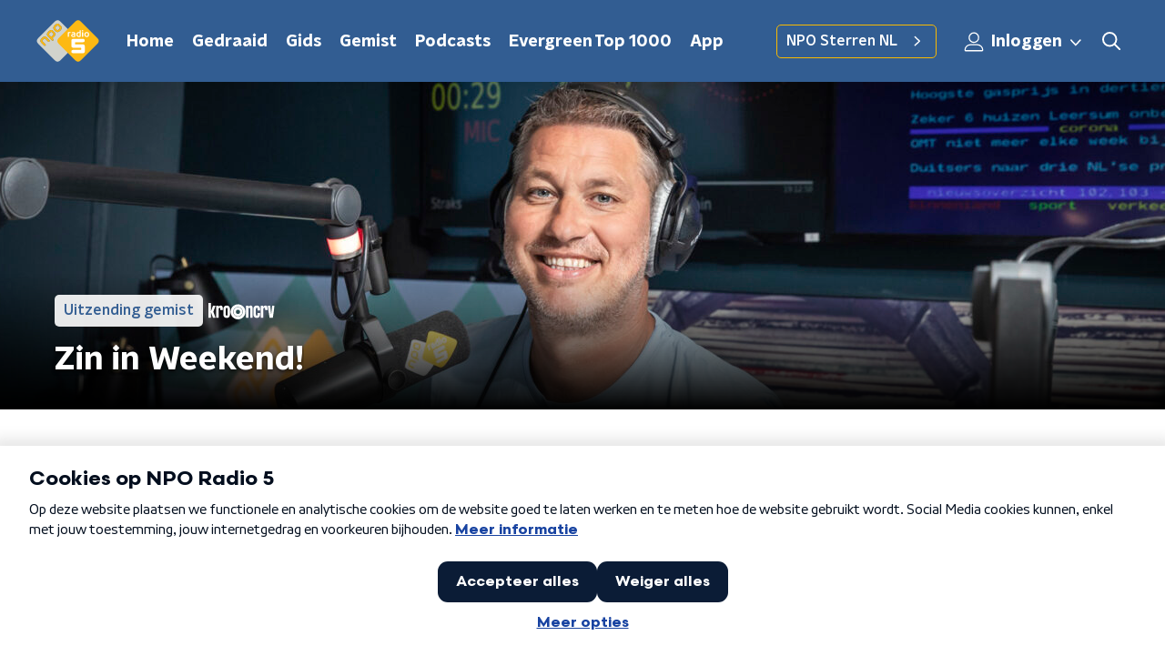

--- FILE ---
content_type: image/svg+xml
request_url: https://www.nporadio5.nl/svg/headline-pattern-bottom-left.svg
body_size: 87
content:
<svg width="195" height="103" xmlns="http://www.w3.org/2000/svg" color="#D2AAD0"><path d="M-470 216.47-276.75-147 86.73 46.26-470 216.46Z M-106.2 409.4 87.06 45.93 450.53 239.2-106.2 409.4Z M87.06 45.93-106.2 409.4l-363.47-193.26L87.06 45.94Z" fill="currentColor"/></svg>

--- FILE ---
content_type: image/svg+xml
request_url: https://www.nporadio5.nl/svg/headline-pattern-bottom-right.svg
body_size: 39
content:
<svg width="79" height="148" color="#325D92" xmlns="http://www.w3.org/2000/svg"><path d="M-63.47 268.2 129.8-95.29 493.26 97.98-63.47 268.19Z" fill="currentColor"/></svg>

--- FILE ---
content_type: image/svg+xml
request_url: https://www.nporadio5.nl/svg/headline-pattern-top-left.svg
body_size: 95
content:
<svg width="369" height="113" color="#5EAB8D" xmlns="http://www.w3.org/2000/svg"><path d="m-395.4 233.67 193.25-363.47L161.33 63.46l-556.74 170.21ZM161.33 63.46 354.58-300l363.48 193.26-556.73 170.2ZM354.59-300 161.33 63.45-202.15-129.8 354.6-300Z" fill="currentColor"/></svg>

--- FILE ---
content_type: application/javascript
request_url: https://www.nporadio5.nl/_next/static/chunks/pages/gedraaid-5d18ddf139fb1bd2.js
body_size: 3248
content:
(self.webpackChunk_N_E=self.webpackChunk_N_E||[]).push([[1242],{20575:function(_,e,a){(window.__NEXT_P=window.__NEXT_P||[]).push(["/gedraaid",function(){return a(96937)}])},96937:function(_,e,a){"use strict";a.r(e),a.d(e,{__N_SSP:function(){return T},default:function(){return E},getInitialTrackPlaysPageProps:function(){return U}});var n=a(98788),o=a(70865),i=a(96670),r=a(26297),t=a(66383),c=a(22970),s=a(52322),d=a(98975),l=a(86557),m=a(71278),p=function(_,e,a){var n=_.core_channels.data,i=_.parentChannel.data,r=_.radio_track_plays,t=r.data,c=r.total,s=e.currentUrl,d=e.initialValues,p=e.pagination,u=e.showTracksWithoutLink,b=void 0!==u&&u,g=e.trackDetailUrl;if(!t)throw new Error("no radio_track_plays found!");if(!n)throw new Error("no core_channels found!");if(!i)throw new Error("no parentChannel found!");var y={channels:i.concat(n).map((function(_){var e=_.name;return{id:_.slug,name:e}})),trackPlays:t.map((function(_){var e=_.artist,a=_.from,n=_.id,o=_.radio_tracks,i=_.song;return{artist:(null===o||void 0===o?void 0:o.artist)||e,href:b?null:Boolean(null===o||void 0===o?void 0:o.id)&&Boolean(null===o||void 0===o?void 0:o.slug)&&g&&g({trackId:o.id,trackSlug:o.slug})||null,id:n,imageUrl:(null===o||void 0===o?void 0:o.cover_url)||(0,l.t)("/images/unknown_track_m.webp"),isAvailable:!0===(null===o||void 0===o?void 0:o.is_available),time:(0,m.u6)(a),track:(null===o||void 0===o?void 0:o.name)||i}}))},h={channels:y.channels,currentUrl:s,initialValues:d,noTracksFoundText:"Geen gedraaide nummers gevonden",pagination:{currentPage:p.currentPage,maxPage:0===t.length?1:Math.ceil(c/12)},timeRanges:(0,m.ui)(d.date),trackPlays:y.trackPlays},f=a(y);return(0,o.Z)({},h,f)},u=a(92228);function b(){var _=(0,u.Z)(['\n  query GetTrackPlaysByChannelAndDate(\n    $rootChannel: String!\n    $channel: String!\n    $dateRange: String!\n    $withClassicalData: Boolean = false\n    $page: Int!\n    $limit: Int!\n  ) {\n    radio_track_plays(\n      channel: $channel\n      date_range: $dateRange\n      order_by: "from"\n      order_direction: "desc"\n      page: $page\n      limit: $limit\n    ) {\n      total\n      data {\n        id\n        from\n        song\n        artist\n\n        radio_tracks {\n          id\n          slug\n          artist\n          name\n          cover_url\n          is_available\n          classical_data @include(if: $withClassicalData) {\n            composer\n            ensemble\n            conductor\n            soloist_ensemble\n            complete_work\n            label_number\n            label\n          }\n        }\n      }\n    }\n\n    parentChannel: core_channels(slug: $rootChannel) {\n      data {\n        slug\n        name\n      }\n    }\n\n    core_channels(parent: $rootChannel, order_by: "name", limit: 200) {\n      data {\n        slug\n        name\n      }\n    }\n  }\n']);return b=function(){return _},_}var g,y=(0,a(60138).Ps)(b()),h=a(66724),f=a(21264),k=a(352),v=a(79875),w=a(32342),P=a(46495),Z=JSON.parse('{"g":{"campaigns_campaign_campaign_group_union":["campaigns_campaign_group_list_item","campaigns_campaign_list_item"],"cms_app_headline_headline_union":["cms_app_headline_app_de_studio","cms_app_headline_article","cms_app_headline_chart","cms_app_headline_custom_url","cms_app_headline_guide","cms_app_headline_landing_page","cms_app_headline_news_overview","cms_app_headline_podcast_episode","cms_app_headline_podcast_feed","cms_app_headline_podcast_overview","cms_app_headline_programme","cms_article_body_unknown_item"],"cms_app_homepage_npoluister_body_union":["cms_app_homepage_npoluister_banner","cms_app_homepage_npoluister_continue_listening","cms_app_homepage_npoluister_live","cms_app_homepage_npoluister_new_episodes","cms_app_homepage_npoluister_popular_feeds","cms_app_homepage_npoluister_recommended_feeds","cms_app_homepage_npoluister_spotlights","cms_article_body_unknown_item"],"cms_article_body_broadcast_fragment_union":["radio_audio_assets","radio_video_assets"],"cms_article_body_related_items_union":["cms_article_body_related_item_article","cms_article_body_related_item_composer","cms_article_body_related_item_concert","cms_article_body_related_item_playlist","cms_article_body_unknown_item"],"cms_article_body_union":["cms_article_body_accordion","cms_article_body_bingo_round","cms_article_body_calendar","cms_article_body_calendar_event","cms_article_body_classical_concert","cms_article_body_classical_performance","cms_article_body_classical_playlist","cms_article_body_crossword_puzzle","cms_article_body_form","cms_article_body_frequencies","cms_article_body_giphy","cms_article_body_gps_tracker","cms_article_body_image","cms_article_body_images","cms_article_body_line_up","cms_article_body_liveblog","cms_article_body_media_upload","cms_article_body_newsletter_subscribe","cms_article_body_npo_video","cms_article_body_pdf_download","cms_article_body_podcast_episode","cms_article_body_podcast_feed","cms_article_body_qualifio","cms_article_body_quote","cms_article_body_radio_broadcast","cms_article_body_radio_broadcast_fragment","cms_article_body_radio_broadcast_item","cms_article_body_radio_videolog_period","cms_article_body_related_items","cms_article_body_reusable_text_block","cms_article_body_social","cms_article_body_text","cms_article_body_unknown_item"],"cms_countclock_union":["cms_article_body_unknown_item","cms_countclock_countdown","cms_countclock_countup"],"cms_landing_page_body_union":["cms_article_body_unknown_item","cms_landing_page_body_articles","cms_landing_page_body_banners","cms_landing_page_body_chart","cms_landing_page_body_chart_preview","cms_landing_page_body_concerts","cms_landing_page_body_content_block","cms_landing_page_body_content_blocks","cms_landing_page_body_events","cms_landing_page_body_line_up_block","cms_landing_page_body_live_stream","cms_landing_page_body_live_stream_live_blog","cms_landing_page_body_radio_broadcast_item_announcements","cms_landing_page_body_radio_broadcast_items","cms_landing_page_body_radio_broadcasts","cms_landing_page_body_radio_upcoming_broadcasts"],"cms_landing_page_overview_union":["cms_article_body_unknown_item","cms_articles","radio_broadcast_items"],"cms_programme_body_union":["cms_article_body_unknown_item","cms_programme_body_articles","cms_programme_body_banners","cms_programme_body_chart","cms_programme_body_concerts","cms_programme_body_content_block","cms_programme_body_events","cms_programme_body_radio_broadcast_item_announcements","cms_programme_body_radio_broadcast_items","cms_programme_body_radio_broadcasts","cms_programme_body_radio_upcoming_broadcasts","cms_programme_body_two_content_blocks"],"cms_radio_headline_headline_union":["cms_article_body_unknown_item","cms_radio_headline_article","cms_radio_headline_composer","cms_radio_headline_concert","cms_radio_headline_custom_url","cms_radio_headline_landing_page","cms_radio_headline_playlist","cms_radio_headline_podcast_episode","cms_radio_headline_podcast_feed","cms_radio_headline_programme"],"cms_related_item_union":["cms_article_body_unknown_item","cms_articles","cms_composers","cms_concerts","cms_playlists"],"cms_theme_npoluister_body_union":["cms_article_body_unknown_item","cms_theme_npoluister_podcast_episode","cms_theme_npoluister_podcast_feed"],"core_fetch_union":["classical_performances","cms_concerts","cms_playlists","podcast_episodes","podcast_feeds","radio_audio_assets","radio_broadcast_items","radio_broadcasts","radio_programmes","radio_video_assets"],"form_fields_union":["form_field_checkbox","form_field_email","form_field_number","form_field_radio","form_field_select","form_field_text","form_field_textarea","form_field_track_list"],"radio_broadcast_item_body_assets_union":["radio_broadcast_item_body_audio_asset","radio_broadcast_item_body_photo_asset","radio_broadcast_item_body_video_asset"],"radio_broadcast_item_body_union":["radio_broadcast_item_body_assets","radio_broadcast_item_body_facebook","radio_broadcast_item_body_instagram","radio_broadcast_item_body_quote","radio_broadcast_item_body_spotify","radio_broadcast_item_body_text","radio_broadcast_item_body_twitter","radio_broadcast_item_body_youtube"]}}'),x=a(93542),C=function(){return new v.f({cache:new P.h({possibleTypes:Z.g}),link:new w.u((0,i.Z)((0,o.Z)({credentials:"same-origin",fetch:fetch},x.env.API_BASIC_AUTH_BASE_64&&{headers:{authorization:"Basic ".concat(x.env.API_BASIC_AUTH_BASE_64)}}),{uri:x.env.NPO_API_GRAPHQL_URI})),ssrMode:!1})},S=function(){var _=arguments.length>0&&void 0!==arguments[0]?arguments[0]:null,e=null!==g&&void 0!==g?g:C();if(_){var a=e.extract();e.cache.restore((0,o.Z)({},a,_))}return g||(g=e),e},A=a(31520),$=a(16813),T=!0,U=function(){var _=(0,n.Z)((function(_){var e,a,n,r,s,d,l,u,b,g,f;return(0,c.__generator)(this,(function(c){switch(c.label){case 0:e=_.ctx,a=_.dateString,c.label=1;case 1:return c.trys.push([1,3,,4]),n={channel:String(e.query.channel||k.GV),date:a,page:Number(e.query.page)||1,time:String(e.query.time||m.pj)},r=(0,t.Z)(n.time.split("_"),2),s=r[0],d=r[1],l="".concat(a," ").concat(s,":00:00 to ").concat(a," ").concat(d,":00:00"),u=(0,$.trackPlaysUrl)((0,i.Z)((0,o.Z)({},n),{page:null})),[4,S().query({query:y,variables:{channel:n.channel,dateRange:l,limit:12,page:n.page,rootChannel:k.GV}})];case 2:return b=c.sent().data,g="Gedraaid",[2,{props:p(b,{currentUrl:u,initialValues:n,pagination:{currentPage:n.page},trackDetailUrl:$.trackDetailUrl},(function(){return{channels:null,isWithTimeRange:!0,pageHeaderBackgroundImageUrl:"/images/pages/trackplays_page.webp",pageHeaderLabel:"Overzicht",pageHeaderTitle:g,seo:{description:"Welke muziek is er gedraaid op NPO Radio 5? Je leest het op deze pagina.",title:g},title:g,trackingObj:{chapter_1:"gedraaid",page:n.date},urlExcludes:{channel:k.GV,time:m.pj}}}))}];case 3:return f=c.sent(),[2,(0,h.A)(e,f,S(),k.GV)];case 4:return[2]}}))}));return function(e){return _.apply(this,arguments)}}(),E=function(_){if((0,h.V)(_))return(0,s.jsx)(A.Z,(0,o.Z)({},_));var e=_.seo,a=_.title,n=_.trackingObj,i=(0,r.Z)(_,["seo","title","trackingObj"]);return(0,s.jsx)(f.Z,{seo:e,title:a,trackingObj:n,children:(0,s.jsx)(d.Z,(0,o.Z)({},i))})}}},function(_){_.O(0,[2089,8573,6968,2821,5119,138,7733,1520,3713,1226,8975,9774,2888,179],(function(){return e=20575,_(_.s=e);var e}));var e=_.O();_N_E=e}]);

--- FILE ---
content_type: application/javascript
request_url: https://www.nporadio5.nl/_next/static/chunks/pages/evergreen-top1000-6a362fb8fa07ffc7.js
body_size: 1043
content:
(self.webpackChunk_N_E=self.webpackChunk_N_E||[]).push([[7390],{80498:function(n,e,t){(window.__NEXT_P=window.__NEXT_P||[]).push(["/evergreen-top1000",function(){return t(46744)}])},46744:function(n,e,t){"use strict";t.r(e),t.d(e,{__N_SSP:function(){return u}});var a=t(70865),r=t(26297),i=t(52322),o=t(8775),s=t(66724),c=t(21264),g=t(38366),l=t(31520),u=!0;e.default=function(n){if((0,s.V)(n))return(0,i.jsx)(l.Z,(0,a.Z)({},n));var e=n.alternatePageLogo,t=n.navigationBanners,u=n.pageHeaderBackgroundImageUrl,d=n.seo,m=n.showHeader,p=n.title,v=n.trackingObj,h=(0,r.Z)(n,["alternatePageLogo","navigationBanners","pageHeaderBackgroundImageUrl","seo","showHeader","title","trackingObj"]),k=(null===t||void 0===t?void 0:t.length)>0;return(0,i.jsx)(c.Z,{alternatePageLogo:e,hasPageHeader:!k&&!u,seo:d,title:p,trackingObj:v,children:(0,i.jsx)(o.Z,(0,a.Z)({backgroundImageComponent:g.Z,hasNavigationBanners:k,navigationBanners:t,pageHeaderBackgroundImageUrl:u,showHeader:m,title:p},h))})}},8775:function(n,e,t){"use strict";var a=t(52322),r=t(97729),i=t.n(r),o=t(45847),s=t.n(o),c=t(21300),g=t(26996);e.Z=function(n){var e=n.backgroundImageComponent,t=n.contentItems,r=n.countClock,o=n.currentUrl,l=n.eventDetails,u=n.hasNavigationBanners,d=n.isLivePreview,m=void 0!==d&&d,p=n.navigationBanners,v=n.pageHeaderBackgroundImageUrl,h=n.showHeader,k=n.slug,f=n.title,_=n.trackDetailUrl,j=n.trackHistoryUrl;return(0,a.jsxs)(a.Fragment,{children:[m&&(0,a.jsx)(s(),{src:"/scripts/iframeResizer.contentWindow.min.js"}),(0,a.jsx)(i(),{children:k&&o&&(0,a.jsx)("script",{type:"application/ld+json",children:'\n          {\n            "@context": "https://schema.org",\n            "@type": "BreadcrumbList",\n            "itemListElement": [{\n              "@type": "ListItem",\n              "position": 1,\n              "name": "'.concat(k,'",\n              "item": "').concat(o,'"\n            }]\n          }\n          ')})}),(0,a.jsx)(c.Z,{backgroundImageComponent:e,countClock:r,hasNavigationBanners:u,navigationBanners:p,pageHeaderBackgroundImageUrl:v,showHeader:h,subTitle:null===l||void 0===l?void 0:l.date,title:f}),t.map((function(n,e){return(0,a.jsx)(g.Z,{contentItem:n,isFirst:0===e,isLast:e===t.length-1,trackDetailUrl:_,trackHistoryUrl:j},e)}))]})}},45847:function(n,e,t){n.exports=t(20747)}},function(n){n.O(0,[2089,8573,6968,2821,5119,138,7429,1520,3713,4286,442,2427,4534,118,4460,9774,2888,179],(function(){return e=80498,n(n.s=e);var e}));var e=n.O();_N_E=e}]);

--- FILE ---
content_type: application/javascript
request_url: https://www.nporadio5.nl/_next/static/chunks/5212.341b7cffcb4f7ad6.js
body_size: 2824
content:
"use strict";(self.webpackChunk_N_E=self.webpackChunk_N_E||[]).push([[5212],{75212:function(n,t,i){i.r(t),i.d(t,{default:function(){return E}});var e=i(70865),r=i(92228),o=i(52322),c=i(35505),a=i(65312),u=i(23246);function d(){var n=(0,r.Z)(["\n  display: flex;\n  flex-direction: column;\n  height: 100%;\n"]);return d=function(){return n},n}function s(){var n=(0,r.Z)(["\n  --padding: ",";\n  --row-gap: 14px;\n\n  align-content: center;\n  box-sizing: border-box;\n  display: grid;\n  height: 100%;\n  justify-items: center;\n  padding: var(--padding);\n  position: relative;\n  row-gap: var(--row-gap);\n  z-index: 3;\n\n  @media (min-width: ","px) {\n    --padding: ",";\n    --row-gap: 24px;\n  }\n"]);return s=function(){return n},n}function f(){var n=(0,r.Z)(["\n  --width: 80px;\n\n  display: block;\n  height: auto;\n  width: var(--width);\n\n  @media (min-width: ","px) {\n    --width: 120px;\n  }\n"]);return f=function(){return n},n}function p(){var n=(0,r.Z)(["\n  --font-size: 1rem;\n\n  color: #fff;\n  font-size: var(--font-size);\n  line-height: 1.1;\n  margin: 0;\n  text-align: center;\n\n  @media (min-width: ","px) {\n    --font-size: 1.5rem;\n  }\n\n  @media (min-width: ","px) {\n    --font-size: 2.1875rem;\n  }\n"]);return p=function(){return n},n}function l(){var n=(0,r.Z)(["\n  display: flex;\n  inline-size: 100%;\n"]);return l=function(){return n},n}function h(){var n=(0,r.Z)(["\n  --font-size: 0.75rem;\n\n  flex-grow: 1;\n  font-size: var(--font-size);\n  font-weight: ",";\n  inline-size: 0;\n  line-height: 1.4;\n  text-align: center;\n\n  @media (min-width: ","px) {\n    --font-size: 1rem;\n  }\n"]);return h=function(){return n},n}function g(){var n=(0,r.Z)(["\n  block-size: 100%;\n  inline-size: 100%;\n  inset: 0;\n  position: absolute;\n  z-index: 1;\n"]);return g=function(){return n},n}function m(){var n=(0,r.Z)(["\n  block-size: 100%;\n  display: block;\n  filter: blur(10px) brightness(0.4);\n  inline-size: 100%;\n  object-fit: cover;\n  transform: scale(1.1);\n"]);return m=function(){return n},n}var x=function(n){var t=n.caption,i=n.children,e=n.description,r=n.endDate,c=n.hasClock,u=void 0===c||c,d=n.image,s=n.largePadding,f=void 0!==s&&s,p=n.logoUrl,l=n.startDate,h=n.title,g=n.type;return(0,o.jsxs)(o.Fragment,{children:[(0,o.jsxs)(w,{largePadding:f,children:[p&&(0,o.jsx)(b,{src:p}),(0,o.jsx)(Z,{children:h}),e&&(0,o.jsx)(z,{children:(0,o.jsx)(j,{children:e})}),(0,o.jsx)(a.Z,{caption:t,endDate:r,hasClock:u,startDate:l,type:g,children:i})]}),(0,o.jsx)(C,{children:(0,o.jsx)(y,{alt:"",src:d})})]})},v=c.ZP.div.withConfig({componentId:"sc-2cec102c-0"})(d()),w=c.ZP.div.withConfig({componentId:"sc-2cec102c-1"})(s(),(function(n){return n.largePadding?"48px":"22px 16px"}),u.J7.L,(function(n){return n.largePadding?"64px":"32px"})),b=c.ZP.img.withConfig({componentId:"sc-2cec102c-2"})(f(),u.J7.L),Z=c.ZP.h2.withConfig({componentId:"sc-2cec102c-3"})(p(),u.J7.M,u.J7.L),z=c.ZP.div.withConfig({componentId:"sc-2cec102c-4"})(l()),j=c.ZP.p.withConfig({componentId:"sc-2cec102c-5"})(h(),(function(n){return n.theme.semiboldFontWeight}),u.J7.L),C=c.ZP.div.withConfig({componentId:"sc-2cec102c-6"})(g()),y=c.ZP.img.withConfig({componentId:"sc-2cec102c-7"})(m()),k=i(86557);function P(){var n=(0,r.Z)(["\n  display: none;\n  inset: 0;\n  justify-content: space-between;\n  position: absolute;\n  width: 100%;\n  z-index: 2;\n\n  @media (min-width: ","px) {\n    display: flex;\n  }\n"]);return P=function(){return n},n}function I(){var n=(0,r.Z)(["\n  display: block;\n  height: 113px;\n  left: 0;\n  position: absolute;\n  top: 0;\n  width: 369px;\n"]);return I=function(){return n},n}function D(){var n=(0,r.Z)(["\n  bottom: 0;\n  display: block;\n  height: 103px;\n  left: 0;\n  position: absolute;\n  width: 195px;\n"]);return D=function(){return n},n}function J(){var n=(0,r.Z)(["\n  bottom: 0;\n  display: block;\n  height: 148px;\n  position: absolute;\n  right: 0;\n  width: 79px;\n"]);return J=function(){return n},n}var L=function(){return(0,o.jsxs)(_,{children:[(0,o.jsx)(M,{alt:"",src:(0,k.t)("/svg/headline-pattern-top-left.svg")}),(0,o.jsx)(F,{alt:"",src:(0,k.t)("/svg/headline-pattern-bottom-left.svg")}),(0,o.jsx)(S,{alt:"",src:(0,k.t)("/svg/headline-pattern-bottom-right.svg")})]})},_=c.ZP.div.withConfig({componentId:"sc-98d8e26d-0"})(P(),u.J7.L),M=c.ZP.img.withConfig({componentId:"sc-98d8e26d-1"})(I()),F=c.ZP.img.withConfig({componentId:"sc-98d8e26d-2"})(D()),S=c.ZP.img.withConfig({componentId:"sc-98d8e26d-3"})(J()),E=function(n){return(0,o.jsxs)(v,{children:[(0,o.jsx)(x,(0,e.Z)({},n)),(0,o.jsx)(L,{})]})}},65312:function(n,t,i){i.d(t,{Z:function(){return L}});var e=i(66383),r=i(52322),o=i(92228),c=i(35505),a=i(23246),u=i(66493);function d(){var n=(0,o.Z)(["\n  --row-gap: 12px;\n\n  display: grid;\n  position: relative;\n  row-gap: var(--row-gap);\n\n  @media (min-width: ","px) {\n    --row-gap: 28px;\n  }\n"]);return d=function(){return n},n}function s(){var n=(0,o.Z)(["\n  --border-radius: ",";\n  --gap: 4px;\n  --item-count: ",";\n  --item-size: 64px;\n  --padding: ",";\n\n  background-color: ",";\n  border-radius: var(--border-radius);\n  box-shadow: 0px 2px 7px 1px rgb(0 0 0 / 0.4);\n  box-sizing: border-box;\n  display: grid;\n  gap: var(--gap);\n  grid-template-columns: repeat(var(--item-count), var(--item-size));\n  padding: var(--padding);\n  place-self: center;\n\n  @media (min-width: ","px) {\n    --border-radius: ",";\n    --gap: 8px 4px;\n    --item-size: 80px;\n    --padding: ",";\n  }\n"]);return s=function(){return n},n}function f(){var n=(0,o.Z)(["\n  display: flex;\n  grid-area: 1 / span var(--item-count);\n"]);return f=function(){return n},n}function p(){var n=(0,o.Z)(["\n  --font-size: 0.75rem;\n\n  color: #fff;\n  flex-grow: 1;\n  font-family: ",";\n  font-size: var(--font-size);\n  font-weight: ",";\n  inline-size: 0;\n  justify-self: center;\n  margin: 0;\n  text-align: center;\n  text-transform: none;\n\n  @media (min-width: ","px) {\n    --font-size: 1rem;\n  }\n"]);return p=function(){return n},n}function l(){var n=(0,o.Z)(["\n  --padding-block: 1ch;\n  --row-gap: 4px;\n\n  align-items: center;\n  background-color: ",";\n  border-radius: var(--border-radius);\n  color: ",";\n  display: flex;\n  flex-direction: column;\n  justify-content: center;\n  padding-block: var(--padding-block);\n  row-gap: var(--row-gap);\n  transition: background-color 200ms, color 200ms;\n\n  @media (min-width: ","px) {\n    --padding-block: initial;\n    --row-gap: initial;\n\n    block-size: var(--item-size);\n  }\n"]);return l=function(){return n},n}function h(){var n=(0,o.Z)(["\n  --font-size: 1.5rem;\n\n  font-size: var(--font-size);\n  font-weight: ",";\n  line-height: 1;\n\n  @media (min-width: ","px) {\n    --font-size: 2.5rem;\n  }\n"]);return h=function(){return n},n}function g(){var n=(0,o.Z)(["\n  --font-size: 0.625rem;\n\n  font-size: var(--font-size);\n  margin: 0;\n  white-space: nowrap;\n  line-height: 1;\n\n  @media (min-width: ","px) {\n    --font-size: 0.875rem;\n  }\n"]);return g=function(){return n},n}var m=c.ZP.div.withConfig({componentId:"sc-e4514d53-0"})(d(),a.J7.L),x=c.ZP.div.withConfig({componentId:"sc-e4514d53-1"})(s(),["kx"].includes(u.o)?"0":"8px",(function(n){return n.itemCount}),(function(n){return 3===n.itemCount?"4px calc((var(--item-size) / 2) + 8px) 8px":"4px 8px 8px"}),function(){switch(u.o){case"radio5":return"#325d92";case"funx":return"#000";default:return"#363b4b"}}(),a.J7.L,["kx"].includes(u.o)?"0":"14px",(function(n){return 3===n.itemCount?"8px calc((var(--item-size) / 2) + 24px) 12px":"8px 24px 12px"})),v=c.ZP.div.withConfig({componentId:"sc-e4514d53-2"})(f()),w=c.ZP.h3.withConfig({componentId:"sc-e4514d53-3"})(p(),(function(n){return n.theme.semiboldFontFamily}),(function(n){return n.theme.semiboldFontWeight}),a.J7.L),b=c.ZP.div.withConfig({componentId:"sc-e4514d53-4"})(l(),(function(n){return function(n,t){return n?"radio5"===u.o?"#53A18280":"".concat(t.mainAccentColor,"80"):"transparent"}(n.highlight,n.theme)}),(function(n){return n.inactive?"#ffffff4d":"#fff"}),a.J7.L),Z=c.ZP.span.withConfig({componentId:"sc-e4514d53-5"})(h(),(function(n){return n.theme.semiboldFontWeight}),a.J7.L),z=c.ZP.p.withConfig({componentId:"sc-e4514d53-6"})(g(),a.J7.L),j=i(85488),C=i(2784),y=function(n){var t=n.endDate,i=n.startDate,e=n.type,r=new Date((0,j.Z)(t)).getTime(),o=new Date((0,j.Z)(i)).getTime(),c=r-Date.now();"cms_countclock_countup"===e&&(c=Date.now()-o);var a=(0,C.useState)(c),u=a[0],d=a[1];return(0,C.useEffect)((function(){var n=setInterval((function(){d("cms_countclock_countdown"===e?r-Date.now():Date.now()-o)}),1e3);return function(){return clearInterval(n)}}),[c,r,o,e]),u>0?function(n,t){var i=864e5,e=36e5,r=Math.floor(n/i),o=n%i/e;return"cms_countclock_countup"===t&&(o=n%i/e+24*r),[r,Math.floor(o),Math.floor(n%e/6e4),Math.floor(n%6e4/1e3)]}(u,e):[0,0,0,0]},k=function(n){return n.toString().padStart(2,"0")},P=function(n,t,i){return 1===n?t:i},I=function(n,t){var i=0===n,e=n+1===t.length;return!t.every((function(n){return 0===n}))&&(!(!i||0===t[n])||(e||0===t[n]||0!==t[n-1]?!!e&&(t.pop(),t.every((function(n){return 0===n}))):0===t[0]))},D=function(n,t){var i=0===n,e=n+1===t.length;return!(!i||0!==t[n])||(e||0!==t[n]||0!==t[n-1]?!!e&&t.every((function(n){return 0===n})):0===t[0])},J=function(n){var t=n.count,i=n.highlight,e=void 0!==i&&i,o=n.inactive,c=void 0!==o&&o,a=n.unit;return(0,r.jsxs)(b,{highlight:e,inactive:c,children:[(0,r.jsx)(Z,{children:t}),(0,r.jsx)(z,{children:a})]})},L=function(n){var t=n.caption,i=n.children,o=n.endDate,c=n.hasClock,a=void 0===c||c,u=n.startDate,d=n.type,s=(0,e.Z)(y({endDate:o,startDate:u,type:d}),4),f=s[0],p=s[1],l=s[2],h=s[3];return(0,r.jsxs)(m,{children:[a&&(0,r.jsxs)(x,{itemCount:u?3:4,children:[(0,r.jsx)(v,{children:(0,r.jsx)(w,{children:t})}),!u&&(0,r.jsx)(J,{count:k(f),highlight:I(0,[f,p,l,h]),inactive:D(0,[f,p,l,h]),unit:P(f,"Dag","Dagen")}),(0,r.jsx)(J,{count:k(p),highlight:u?I(0,[p,l,h]):I(1,[f,p,l,h]),inactive:D(1,[f,p,l,h]),unit:P(p,"Uur","Uren")}),(0,r.jsx)(J,{count:k(l),highlight:u?I(1,[p,l,h]):I(2,[f,p,l,h]),inactive:D(2,[f,p,l,h]),unit:P(l,"Minuut","Minuten")}),(0,r.jsx)(J,{count:k(h),highlight:u?I(2,[p,l,h]):I(3,[f,p,l,h]),inactive:D(3,[f,p,l,h]),unit:P(h,"Seconde","Seconden")})]}),i]})}}}]);